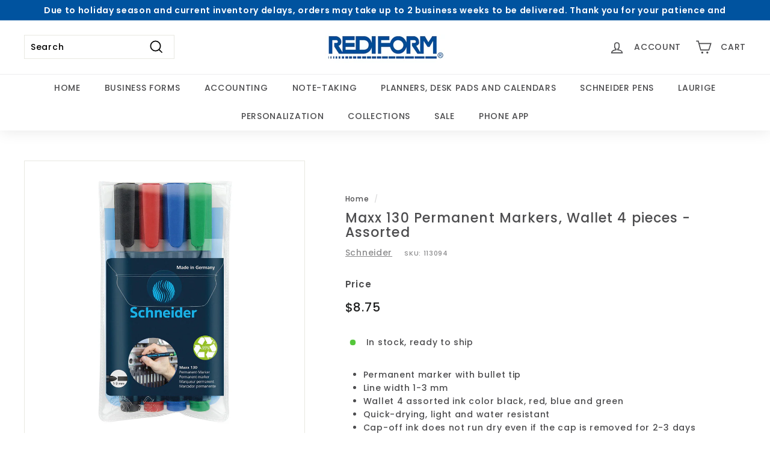

--- FILE ---
content_type: text/javascript; charset=utf-8
request_url: https://rediform.com/products/schneider-113094-maxx-130-marker-wallet-4-pieces-assorted.js
body_size: 440
content:
{"id":7726471938290,"title":"Maxx 130 Permanent Markers, Wallet 4 pieces - Assorted","handle":"schneider-113094-maxx-130-marker-wallet-4-pieces-assorted","description":"\u003cul\u003e\n \u003cli\u003e Permanent marker with bullet tip \u003c\/li\u003e\n \u003cli\u003e Line width 1-3 mm \u003c\/li\u003e\n \u003cli\u003e Wallet 4 assorted ink color black, red, blue and green \u003c\/li\u003e\n \u003cli\u003e Quick-drying, light and water resistant \u003c\/li\u003e\n \u003cli\u003eCap-off ink does not run dry even if the cap is removed for 2-3 days \u003c\/li\u003e\n \u003cli\u003e For cardboard, paper, plastic, glass, metal, wood, etc. \u003c\/li\u003e\n \u003cli\u003eMade in Germany\u003c\/li\u003e\n \u003c\/ul\u003e","published_at":"2022-07-27T18:31:18-04:00","created_at":"2022-07-27T18:31:18-04:00","vendor":"Schneider","type":"Schneider","tags":["20% OFF Schneider wallets or case stands","All products","Schneider Pens. Schneider Pens: Markers"],"price":875,"price_min":875,"price_max":875,"available":true,"price_varies":false,"compare_at_price":null,"compare_at_price_min":0,"compare_at_price_max":0,"compare_at_price_varies":false,"variants":[{"id":43439404843250,"title":"Default Title","option1":"Default Title","option2":null,"option3":null,"sku":"113094","requires_shipping":true,"taxable":true,"featured_image":null,"available":true,"name":"Maxx 130 Permanent Markers, Wallet 4 pieces - Assorted","public_title":null,"options":["Default Title"],"price":875,"weight":148,"compare_at_price":null,"inventory_management":"shopify","barcode":"194919021536","requires_selling_plan":false,"selling_plan_allocations":[]}],"images":["\/\/cdn.shopify.com\/s\/files\/1\/0634\/1040\/5618\/products\/113094__front.jpg?v=1658961094","\/\/cdn.shopify.com\/s\/files\/1\/0634\/1040\/5618\/products\/113094__iso.jpg?v=1658961094"],"featured_image":"\/\/cdn.shopify.com\/s\/files\/1\/0634\/1040\/5618\/products\/113094__front.jpg?v=1658961094","options":[{"name":"Title","position":1,"values":["Default Title"]}],"url":"\/products\/schneider-113094-maxx-130-marker-wallet-4-pieces-assorted","media":[{"alt":"Maxx 130 Permanent Markers, Wallet 4 pieces - Assorted","id":30517292564722,"position":1,"preview_image":{"aspect_ratio":1.0,"height":1100,"width":1100,"src":"https:\/\/cdn.shopify.com\/s\/files\/1\/0634\/1040\/5618\/products\/113094__front.jpg?v=1658961094"},"aspect_ratio":1.0,"height":1100,"media_type":"image","src":"https:\/\/cdn.shopify.com\/s\/files\/1\/0634\/1040\/5618\/products\/113094__front.jpg?v=1658961094","width":1100},{"alt":"Maxx 130 Permanent Markers, Wallet 4 pieces - Assorted","id":30517292597490,"position":2,"preview_image":{"aspect_ratio":1.0,"height":1100,"width":1100,"src":"https:\/\/cdn.shopify.com\/s\/files\/1\/0634\/1040\/5618\/products\/113094__iso.jpg?v=1658961094"},"aspect_ratio":1.0,"height":1100,"media_type":"image","src":"https:\/\/cdn.shopify.com\/s\/files\/1\/0634\/1040\/5618\/products\/113094__iso.jpg?v=1658961094","width":1100}],"requires_selling_plan":false,"selling_plan_groups":[]}

--- FILE ---
content_type: text/javascript; charset=utf-8
request_url: https://rediform.com/products/schneider-113094-maxx-130-marker-wallet-4-pieces-assorted.js
body_size: -109
content:
{"id":7726471938290,"title":"Maxx 130 Permanent Markers, Wallet 4 pieces - Assorted","handle":"schneider-113094-maxx-130-marker-wallet-4-pieces-assorted","description":"\u003cul\u003e\n \u003cli\u003e Permanent marker with bullet tip \u003c\/li\u003e\n \u003cli\u003e Line width 1-3 mm \u003c\/li\u003e\n \u003cli\u003e Wallet 4 assorted ink color black, red, blue and green \u003c\/li\u003e\n \u003cli\u003e Quick-drying, light and water resistant \u003c\/li\u003e\n \u003cli\u003eCap-off ink does not run dry even if the cap is removed for 2-3 days \u003c\/li\u003e\n \u003cli\u003e For cardboard, paper, plastic, glass, metal, wood, etc. \u003c\/li\u003e\n \u003cli\u003eMade in Germany\u003c\/li\u003e\n \u003c\/ul\u003e","published_at":"2022-07-27T18:31:18-04:00","created_at":"2022-07-27T18:31:18-04:00","vendor":"Schneider","type":"Schneider","tags":["20% OFF Schneider wallets or case stands","All products","Schneider Pens. Schneider Pens: Markers"],"price":875,"price_min":875,"price_max":875,"available":true,"price_varies":false,"compare_at_price":null,"compare_at_price_min":0,"compare_at_price_max":0,"compare_at_price_varies":false,"variants":[{"id":43439404843250,"title":"Default Title","option1":"Default Title","option2":null,"option3":null,"sku":"113094","requires_shipping":true,"taxable":true,"featured_image":null,"available":true,"name":"Maxx 130 Permanent Markers, Wallet 4 pieces - Assorted","public_title":null,"options":["Default Title"],"price":875,"weight":148,"compare_at_price":null,"inventory_management":"shopify","barcode":"194919021536","requires_selling_plan":false,"selling_plan_allocations":[]}],"images":["\/\/cdn.shopify.com\/s\/files\/1\/0634\/1040\/5618\/products\/113094__front.jpg?v=1658961094","\/\/cdn.shopify.com\/s\/files\/1\/0634\/1040\/5618\/products\/113094__iso.jpg?v=1658961094"],"featured_image":"\/\/cdn.shopify.com\/s\/files\/1\/0634\/1040\/5618\/products\/113094__front.jpg?v=1658961094","options":[{"name":"Title","position":1,"values":["Default Title"]}],"url":"\/products\/schneider-113094-maxx-130-marker-wallet-4-pieces-assorted","media":[{"alt":"Maxx 130 Permanent Markers, Wallet 4 pieces - Assorted","id":30517292564722,"position":1,"preview_image":{"aspect_ratio":1.0,"height":1100,"width":1100,"src":"https:\/\/cdn.shopify.com\/s\/files\/1\/0634\/1040\/5618\/products\/113094__front.jpg?v=1658961094"},"aspect_ratio":1.0,"height":1100,"media_type":"image","src":"https:\/\/cdn.shopify.com\/s\/files\/1\/0634\/1040\/5618\/products\/113094__front.jpg?v=1658961094","width":1100},{"alt":"Maxx 130 Permanent Markers, Wallet 4 pieces - Assorted","id":30517292597490,"position":2,"preview_image":{"aspect_ratio":1.0,"height":1100,"width":1100,"src":"https:\/\/cdn.shopify.com\/s\/files\/1\/0634\/1040\/5618\/products\/113094__iso.jpg?v=1658961094"},"aspect_ratio":1.0,"height":1100,"media_type":"image","src":"https:\/\/cdn.shopify.com\/s\/files\/1\/0634\/1040\/5618\/products\/113094__iso.jpg?v=1658961094","width":1100}],"requires_selling_plan":false,"selling_plan_groups":[]}